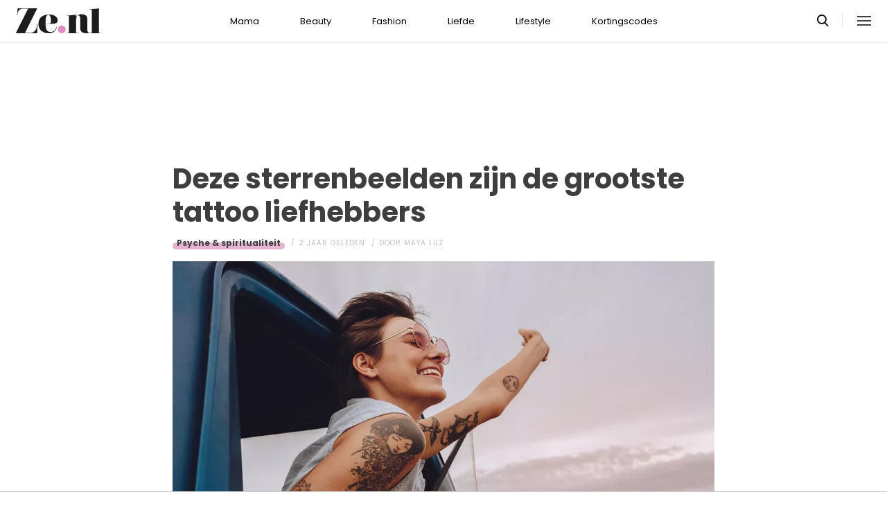

--- FILE ---
content_type: text/html; charset=UTF-8
request_url: https://www.ze.nl/artikel/254609-deze-sterrenbeelden-zijn-grootste-tattoo-liefhebbers
body_size: 7111
content:
<!DOCTYPE html>
<html lang="nl" dir="ltr">
<head>
    <meta http-equiv="Content-Type" content="text/html; charset=utf-8">
    <meta name="viewport" content="width=device-width, initial-scale=1, maximum-scale=1">
<link type="text/css" href="/assets/css/ze.css?1767880228" rel="stylesheet" />
<script type="text/javascript" src="/assets/js/cash.js"></script>
<script type="text/javascript" src="/assets/js/site.js"></script>
<title>Deze sterrenbeelden zijn de grootste tattoo liefhebbers</title>
<meta http-equiv="content-type" content="text/html; charset=utf-8" />
<meta name="theme-color" content="#E09DBB" />
<meta property="og:site_name" content="Ze.nl" />
<meta property="og:url" content="https://www.ze.nl/artikel/254609-deze-sterrenbeelden-zijn-grootste-tattoo-liefhebbers" />
<meta name="robots" content="index,follow" />
<meta name="keywords" content="astrologie sterrenbeelden Tattoo" />
<meta name="title" content="Deze sterrenbeelden zijn de grootste tattoo liefhebbers" />
<meta property="og:title" content="Deze sterrenbeelden zijn de grootste tattoo liefhebbers" />
<meta name="description" content="Als het op tattoo's aankomt, zijn er een paar sterrenbeelden die hun lichaam zien als een leeg canvas. Deze sterrenbeelden zijn de grootste tattoo liefhebbers." />
<meta property="og:description" content="Als het op tattoo's aankomt, zijn er een paar sterrenbeelden die hun lichaam zien als een leeg canvas. Deze sterrenbeelden zijn de grootste tattoo liefhebbers." />
<meta property="og:image" content="https://www.ze.nl/beeld/2023/317446-sterrenbeelden%20tattoo.jpeg?w=782&amp;h=440" />
<link href="https://www.ze.nl/artikel/254609-deze-sterrenbeelden-zijn-grootste-tattoo-liefhebbers" rel="canonical" />
<link type="image/x-icon" href="/assets/images/icon/ze.ico" rel="icon" />
<link href="/assets/images/icon/ze.touch.png" sizes="152x152" rel="apple-touch-icon" />
<link href="/assets/images/icon/ze.manifest.json" rel="manifest" />
<meta property="og:type" content="article" /><meta property="og:locale" content="nl_NL" /><meta property="article:published_time" content="2023-07-05T09:00:00+02:00" /><meta property="article:modified_time" content="2023-07-06T10:42:46+02:00" /><meta property="article:section" content="Lifestyle" /><script type="application/ld+json">{
    "@context": "http:\/\/schema.org",
    "@type": "NewsArticle",
    "mainEntityOfPage": "https:\/\/www.ze.nl\/artikel\/254609-deze-sterrenbeelden-zijn-grootste-tattoo-liefhebbers",
    "url": "https:\/\/www.ze.nl\/artikel\/254609-deze-sterrenbeelden-zijn-grootste-tattoo-liefhebbers",
    "datePublished": "2023-07-05T09:00:00+02:00",
    "headline": "Deze sterrenbeelden zijn de grootste tattoo liefhebbers",
    "description": "Als het op tattoo's aankomt, zijn er een paar sterrenbeelden die hun lichaam zien als een leeg canvas. Deze sterrenbeelden zijn de grootste tattoo liefhebbers.",
    "articleBody": "Sommige mensen zijn dol op tattoo's, anderen gaan liever voor piercings en anderen hebben dezelfde instelling als Kim Kardashian: \"You don't put a bumpersticker on a Bentley.\" Als het op tattoo's aankomt, zijn er een aantal sterrenbeelden die hun lichaam het meeste zien als een leeg canvas. Deze sterrenbeelden zijn de grootste tattoo liefhebbers.\n\nLees ook:&nbsp;Dit zijn de piercings die het snelst genezen\n\nRam\n\nHet sterrenbeeld Ram wordt beheerst door de planeet Mars, de planeet van de actie. Rammen staan bekend om hun oneindige dosis energie. Deze energie leidt ze vaak naar een tattoo shop, zonder planning of idee. Ze laten hun tattoo's meestal spontaan zetten. Ze zouden bijvoorbeeld ook een tattoo laten zetten tijdens een avondje uit met vriendinnen, puur omdat het leuk is. Ze vinden het ook niet erg om het design op de dag van hun tattoo afspraak uit te kiezen. Zorgen maken over of ze er spijt van gaan krijgen doen ze niet. Als ze de tattoo niet leuk vinden is het jammer dan, door naar de volgende.\n\nStier\n\nHet sterrenbeeld Stier wordt beheerst door de planeet Venus, de planeet van schoonheid, liefde en kunst. Stieren voelen zich aangetrokken door alles dat mooi is, inclusief tattoo's. Als een Stier een fan is van tattoo's kunnen ze uren doorbrengen op Pinterest om naar inspiratie te zoeken. Ze worden blij van het zien van fijne en gedetailleerde designs. Stieren kunnen wel lang doen over het uitkiezen van een design en de plaatsing van een tattoo. Als ze zelf iets laten zetten, moet het perfect zijn.\n\nKreeft\n\nKreeften houden van tattoo's omdat ze het zien als een vorm van zelfexpressie en als een manier om hun liefde voor anderen te tonen. Kreeft is het sterrenbeeld dat een speciale tattoo voor iemand zou willen zetten en het ook daadwerkelijk doet. Iemands naam of een portret van iemand op hun lichaam laten zetten, is voor een Kreeft een teken van liefde. Alle tattoo's van een Kreeft hebben hoogstwaarschijnlijk sentimentele waarde en een diepe betekenis. Kreeften zijn tenslotte emotionele mensen.\n\nLeeuw\n\nZodra een Leeuw voor het eerst een tattoo heeft laten zetten, hebben ze binnen no time hun hele arm of been vol staan. Ze besteden veel tijd aan hun perfecte tattoo plan en werken samen met \u00e9\u00e9n specifieke artiest om het voor elkaar te krijgen. Leeuwen laten hun tattoo's ook graag zien. Ze kleden zich op een manier die hun tattoo's goed laat zien, als het nodig is kopen ze er zelfs speciale kleding voor.\n\nLees ook:&nbsp;Net een tattoo laten zetten? Dit zijn de belangrijkste do\u2019s en dont\u2019s tijdens het genezingsproces",
    "author": {
        "@type": "Person",
        "name": "Maya Luz",
        "url": "https:\/\/www.ze.nl\/profiel\/60879-maya_luz"
    },
    "publisher": {
        "@type": "Organization",
        "name": "Ze.nl",
        "logo": {
            "@type": "imageObject",
            "url": "https:\/\/www.ze.nl\/assets\/images\/icon\/ze.png"
        },
        "memberOf": {
            "@type": "Organization",
            "name": "EEN Media Publishing BV",
            "url": "https:\/\/www.eenmediapublishing.nl\/"
        },
        "areaServed": {
            "@type": "Country",
            "name": "NL"
        }
    },
    "dateModified": "2023-07-06T10:42:46+02:00",
    "image": [
        "https:\/\/www.ze.nl\/beeld\/2023\/317446-sterrenbeelden%20tattoo.jpeg"
    ],
    "keywords": [
        "astrologie",
        "sterrenbeelden",
        "Tattoo"
    ],
    "articleSection": [
        "Lifestyle",
        "Psyche & spiritualiteit"
    ],
    "BreadcrumbList": {
        "@context": "http:\/\/schema.org",
        "@type": "BreadcrumbList",
        "itemListElement": [
            {
                "@type": "ListItem",
                "name": "Lifestyle",
                "item": "https:\/\/www.ze.nl\/categorie\/339-lifestyle",
                "position": 1
            },
            {
                "@type": "ListItem",
                "name": "Psyche & spiritualiteit",
                "item": "https:\/\/www.ze.nl\/categorie\/365-psyche-spiritualiteit",
                "position": 2
            }
        ]
    }
}</script>
	<!--[if lt IE 9]><script src="//cdnjs.cloudflare.com/ajax/libs/html5shiv/3.7.3/html5shiv.js"></script><![endif]-->
<script> // Google Tag Manager
window.dataLayer = window.dataLayer || [];
dataLayer.push({"category":"Lifestyle","subcategory":"Psyche & spiritualiteit","tags":"astrologie; sterrenbeelden; Tattoo","author":"Maya Luz","template":"route\/artikel","version":"gtm1"});

(function(w,d,s,l,i){w[l]=w[l]||[];w[l].push({'gtm.start':
new Date().getTime(),event:'gtm.js'});var f=d.getElementsByTagName(s)[0],
j=d.createElement(s),dl=l!='dataLayer'?'&l='+l:'';j.async=true;j.src=
'https://www.googletagmanager.com/gtm.js?id='+i+dl;f.parentNode.insertBefore(j,f);
})(window,document,'script','dataLayer','GTM-KBCT8V4T');
</script>
<script>
var r89 = r89 || {};
r89.pageConfig = {
	noAds: false,
	restrictedContent: false,
};
</script>
<script async src="https://tags.refinery89.com/v2/zenl.js"></script>
</head>

<body>
<div class="site-wrapper">
    <div class="site-container">

        <header class="header-wrapper">
            <a class="header-logo" href="/"><img alt="Ze.nl" src="/assets/images/logo/ze.svg" /></a>

            <nav class="header-menu"><ul class="header-menu-items">
<li class=" has-submenu"><a href="/categorie/342-mama">Mama</a></li>
<li class=" has-submenu"><a href="/categorie/335-beauty">Beauty</a></li>
<li class=" has-submenu"><a href="/categorie/336-fashion">Fashion</a></li>
<li class=" has-submenu"><a href="/categorie/337-liefde">Liefde</a></li>
<li class=" has-submenu"><a href="/categorie/339-lifestyle">Lifestyle</a></li>
<li class=""><a href="https://www.ze.nl/kortingscode">Kortingscodes</a></li>
</ul>
</nav>

			<nav class="right-menu">
				<a class="search-toggle" href="#search"></a>
			</nav>
        </header>
<section class="page-section section-content">
    <article class="article-detail category-psyche-spiritualiteit" data-next="/artikel/254612-goed-nieuws-ikea-verkoopt-binnenkort-de-plantdog">
        <aside class="article-detail-sidebar"></aside>
		<header class="article-detail-header"><h1>Deze sterrenbeelden zijn de grootste tattoo liefhebbers</h1>
			<div class="posted-on">
<a class="category cat-365 cat-psyche-spiritualiteit" href="/categorie/365-psyche-spiritualiteit">Psyche &amp; spiritualiteit</a>
<span class="date"><time datetime="2023-07-05T09:00:00+02:00">2 jaar geleden</time></span>
<span class="author">door <a href="/profiel/60879-maya_luz">Maya Luz</a></span>
            </div>
        </header>

<div id="r89-mobile-billboard-top"></div>
        <div class="article-detail-image">
			<img src="/beeld/2023/317446-sterrenbeelden%20tattoo.jpeg?w=782&h=440&fallback=static/image_not_found.jpg" height="440" width="782" sizes="782px" />        </div>
		<div class="content-self"><p class="intro">Sommige mensen zijn dol op tattoo's, anderen gaan liever voor piercings en anderen hebben dezelfde instelling als Kim Kardashian: "You don't put a bumpersticker on a Bentley." Als het op tattoo's aankomt, zijn er een aantal sterrenbeelden die hun lichaam het meeste zien als een leeg canvas. Deze sterrenbeelden zijn de grootste tattoo liefhebbers.</p><div class="r89-mobile-rectangle-mid"></div>


<p><a href="/artikel/254119-dit-zijn-piercings-die-snelst-genezen"><strong>Lees ook:&nbsp;Dit zijn de piercings die het snelst genezen</strong></a></p>

<section class="page-section" id="ram"><h2>Ram</h2>

<p>Het sterrenbeeld Ram wordt beheerst door de planeet Mars, de planeet van de actie. Rammen staan bekend om hun oneindige dosis energie. Deze energie leidt ze vaak naar een tattoo shop, zonder planning of idee. Ze laten hun tattoo's meestal spontaan zetten. Ze zouden bijvoorbeeld ook een tattoo laten zetten tijdens een avondje uit met vriendinnen, puur omdat het leuk is. Ze vinden het ook niet erg om het design op de dag van hun tattoo afspraak uit te kiezen. Zorgen maken over of ze er spijt van gaan krijgen doen ze niet. Als ze de tattoo niet leuk vinden is het jammer dan, door naar de volgende.</p>

</section><section class="page-section" id="stier"><h2>Stier</h2>

<p>Het sterrenbeeld Stier wordt beheerst door de planeet Venus, de planeet van schoonheid, liefde en kunst. Stieren voelen zich aangetrokken door alles dat mooi is, inclusief tattoo's. Als een Stier een fan is van tattoo's kunnen ze uren doorbrengen op Pinterest om naar inspiratie te zoeken. Ze worden blij van het zien van fijne en gedetailleerde designs. Stieren kunnen wel lang doen over het uitkiezen van een design en de plaatsing van een tattoo. Als ze zelf iets laten zetten, moet het perfect zijn.</p>

</section><section class="page-section" id="kreeft"><h2>Kreeft</h2>

<p>Kreeften houden van tattoo's omdat ze het zien als een vorm van zelfexpressie en als een manier om hun liefde voor anderen te tonen. Kreeft is het sterrenbeeld dat een speciale tattoo voor iemand zou willen zetten en het ook daadwerkelijk doet. Iemands naam of een portret van iemand op hun lichaam laten zetten, is voor een Kreeft een teken van liefde. Alle tattoo's van een Kreeft hebben hoogstwaarschijnlijk sentimentele waarde en een diepe betekenis. Kreeften zijn tenslotte emotionele mensen.</p>

</section><section class="page-section" id="leeuw"><h2>Leeuw</h2>

<p>Zodra een Leeuw voor het eerst een tattoo heeft laten zetten, hebben ze binnen no time hun hele arm of been vol staan. Ze besteden veel tijd aan hun perfecte tattoo plan en werken samen met één specifieke artiest om het voor elkaar te krijgen. Leeuwen laten hun tattoo's ook graag zien. Ze kleden zich op een manier die hun tattoo's goed laat zien, als het nodig is kopen ze er zelfs speciale kleding voor.</p>

<p><a href="/artikel/254125-net-tattoo-laten-zetten-dit-zijn-belangrijkste-dos-en-donts-tijdens-genezingsproces"><strong>Lees ook:&nbsp;Net een tattoo laten zetten? Dit zijn de belangrijkste do’s en dont’s tijdens het genezingsproces</strong></a></p></section></div>

		<footer>
	<div class="article-foot-info">
		<span><em>Bron:</em> Bustle</span>
<span><em>Beeld:</em> iStock</span>	</div>
<div class="social-share">
	<ul class="share-article" data-share-url="https%3A%2F%2Fwww.ze.nl%2Fartikel%2F254609-deze-sterrenbeelden-zijn-grootste-tattoo-liefhebbers">
		<li class="facebook">
			<a class="facebook share-btn-popup fb-xfbml-parse-ignore"
			 data-share-type="facebook" title="Dit artikel delen op Facebook"
			 href="https://www.facebook.com/sharer.php" target="_blank"
			>Delen</a>
		</li>
		<li class="twitter">
			<a class="twitter share-btn-popup" data-share-type="twitter" href="//twitter.com/share">Tweet</a>
		</li>
		<li class="pinterest">
			<a class="pinterest share-btn-popup" href="//pinterest.com/pin/create/link/" data-share-type="pinterest">Pin</a>
		</li>
		<li class="whatsapp">
			<a class="whatsapp share-btn-popup" href="" data-share-type="whatsapp">App</a>
		</li>
	</ul>
</div>
		</footer>
    </article> <!-- einde page-section-inner -->
</section> <!-- einde section-content -->
<aside class="next-articles-container"><section class="page-section section-content">
    <article class="article-detail category-psyche-spiritualiteit" data-next="/artikel/254582-inspiratie-voor-je-volgende-manicure">
        <aside class="article-detail-sidebar"></aside>
		<header class="article-detail-header"><h1>Lisanne (32) is altijd opgewonden: ‘De vibraties van de auto kunnen zorgen voor heftige sensaties bij mij’</h1>
			<div class="posted-on">
<a class="category cat-365 cat-psyche-spiritualiteit" href="/categorie/365-psyche-spiritualiteit">Psyche &amp; spiritualiteit</a>
<span class="date"><time datetime="2023-07-04T16:10:00+02:00">2 jaar geleden</time></span>
<span class="author">door <a href="/profiel/186-redactie_ze.nl">Redactie Ze.nl</a></span>
            </div>
        </header>

<div id="r89-mobile-billboard-top"></div>
        <div class="article-detail-image">
			<img loading="lazy" src="/beeld/2020/133933-1584389341_lisanne-interview.jpg?w=782&h=440&fallback=static/image_not_found.jpg" height="440" width="782" sizes="782px" />        </div>
		<div class="content-self preview"><p><strong>Je kunt het je moeilijk voorstellen, maar er bestaat een aandoening waardoor</strong> <strong>je altijd seksueel opgewonden bent, zonder dat je zin hebt in seks: Persistent Sexual Arousal Syndrome (PSAS). Ruim vijf jaar geleden kreeg de 32-jarige Lisanne last van deze aandoening die haar leven flink op zijn kop heeft gezet. "In tegenstelling tot wat je misschien denkt, is het geen pretje om altijd opgewonden te zijn. Het is een hel!" </strong><img hidden="" src="/beeld/2020/133932-1584388832_lisanne-interview.jpg?w=640&fallback=static/image_not_found.jpg" width="640" sizes="640px" alt="lisanne " /></p></div>

		<div class="button-container next-button-container">
			<a href="/artikel/243227-lisanne-is-altijd-seksueel-opgewonden-mijn-lichaam-wil-seks-maar-ik-niet" class="button next-button">Lees verder</a>
		</div>
    </article> <!-- einde page-section-inner -->
</section> <!-- einde section-content -->
</aside>
<section class="page-section" id="outbrain">
    <div class="page-section-inner">
        <div class="OUTBRAIN" data-src="/artikel/254609-deze-sterrenbeelden-zijn-grootste-tattoo-liefhebbers" data-widget-id="AR_1"></div>
    </div>
</section>
<section class="page-section bg-type-transparent">
	<div class="page-section-inner">
<div class="section-heading"><h3>Relevante Artikelen</h3>
</div>

		<div class="articles-list as-grid as-grid-4">
<a class="article-item" href="/artikel/211009-15x-perfecte-plekken-voor-je-tattoo">
	<div class="ai-image">
		<img loading="lazy" src="/beeld/2014/89472-thumbtattoo.jpg?w=416&h=234&fallback=static/image_not_found.jpg" height="234" width="416" sizes="(max-width:784px) 178px, 416px" alt="15x perfecte plekken voor je tattoo " />
    </div>
    <div class="ai-content">
        <div class="ai-posted-on"><span class="category cat-345 cat-lichaam">Lichaam</span>
<span class="date"><time datetime="2014-04-13T11:00:00+02:00">11 jaar geleden</time></span>        </div>
		<h3 class="title">15x perfecte plekken voor je tattoo </h3>
    </div>
</a>

<a class="article-item" href="/artikel/211587-kleine-vrouwelijke-tattoo-ideeen">
	<div class="ai-image">
		<img loading="lazy" src="/beeld/2013/92558-introtattoo.jpg?w=416&h=234&fallback=static/image_not_found.jpg" height="234" width="416" sizes="(max-width:784px) 178px, 416px" alt="Kleine, vrouwelijke tattoo-ideeën" />
    </div>
    <div class="ai-content">
        <div class="ai-posted-on"><span class="category cat-345 cat-lichaam">Lichaam</span>
<span class="date"><time datetime="2013-11-24T11:00:00+01:00">12 jaar geleden</time></span>        </div>
		<h3 class="title">Kleine, vrouwelijke tattoo-ideeën</h3>
    </div>
</a>

<a class="article-item" href="/artikel/212946-mooiste-tattoo-art">
	<div class="ai-image">
		<img loading="lazy" src="/beeld/2013/99709-tattoointro.jpeg.jpg?w=416&h=234&fallback=static/image_not_found.jpg" height="234" width="416" sizes="(max-width:784px) 178px, 416px" alt="De mooiste tattoo art" />
    </div>
    <div class="ai-content">
        <div class="ai-posted-on"><span class="category cat-345 cat-lichaam">Lichaam</span>
<span class="date"><time datetime="2013-01-23T13:00:00+01:00">13 jaar geleden</time></span>        </div>
		<h3 class="title">De mooiste tattoo art</h3>
    </div>
</a>

<a class="article-item" href="/artikel/209234-hoe-ziet-je-tattoo-eruit-als-je-oud-bent-deze-senioren-laten-zien">
	<div class="ai-image">
		<img loading="lazy" src="/beeld/2015/80728-intro%20oudje%20tattoo.jpg?w=416&h=234&fallback=static/image_not_found.jpg" height="234" width="416" sizes="(max-width:784px) 178px, 416px" alt="Hoe ziet je tattoo eruit als je oud bent? Deze senioren laten het zien!" />
    </div>
    <div class="ai-content">
        <div class="ai-posted-on"><span class="category cat-345 cat-lichaam">Lichaam</span>
<span class="date"><time datetime="2016-08-18T19:00:00+02:00">9 jaar geleden</time></span>        </div>
		<h3 class="title">Hoe ziet je tattoo eruit als je oud bent? Deze senioren laten het zien!</h3>
    </div>
</a>

</div></div></section>
<section class="page-section bg-type-transparent">
	<div class="page-section-inner">
<div class="section-heading"><h3>Meest Gelezen</h3>
</div>

		<div class="articles-list as-grid as-grid-4">
<a class="article-item" href="/artikel/210221-handlezen-voor-dummies">
	<div class="ai-image">
		<img loading="lazy" src="/beeld/2024/362951-hand%20lezen%202.png?w=416&h=234&fallback=static/image_not_found.jpg" height="234" width="416" sizes="(max-width:784px) 178px, 416px" alt="Handlezen voor beginners: wat zeggen je handen over jou?" />
    </div>
    <div class="ai-content">
        <div class="ai-posted-on"><span class="category cat-365 cat-psyche-spiritualiteit">Psyche &amp; spiritualiteit</span>
<span class="date"><time datetime="2024-12-10T13:30:00+01:00">1 jaar geleden</time></span>        </div>
		<h3 class="title">Handlezen voor beginners: wat zeggen je handen over jou?</h3>
    </div>
</a>

<a class="article-item" href="/artikel/242991-bregje-ging-met-vriend-van-haar-vriendin-naar-bed-geen-spijt-van">
	<div class="ai-image">
		<img loading="lazy" src="/beeld/2017/133369-1488464104_stil.jpg?w=416&h=234&fallback=static/image_not_found.jpg" height="234" width="416" sizes="(max-width:784px) 178px, 416px" alt="Bregje (28) ging met de vriend van haar vriendin naar bed: &quot;geen spijt van&quot;" />
    </div>
    <div class="ai-content">
        <div class="ai-posted-on"><span class="category cat-365 cat-psyche-spiritualiteit">Psyche &amp; spiritualiteit</span>
<span class="date"><time datetime="2023-03-16T12:00:00+01:00">2 jaar geleden</time></span>        </div>
		<h3 class="title">Bregje (28) ging met de vriend van haar vriendin naar bed: &quot;geen spijt van&quot;</h3>
    </div>
</a>

<a class="article-item" href="/artikel/209334-vind-je-etende-mensen-vervelend-waarschijnlijk-ben-je-geniaal">
	<div class="ai-image">
		<img loading="lazy" src="/beeld/2023/81124-66995.jpg?w=416&h=234&fallback=static/image_not_found.jpg" height="234" width="416" sizes="(max-width:784px) 178px, 416px" alt="Vind je etende mensen vervelend? Waarschijnlijk ben je geniaal" />
    </div>
    <div class="ai-content">
        <div class="ai-posted-on"><span class="category cat-365 cat-psyche-spiritualiteit">Psyche &amp; spiritualiteit</span>
<span class="date"><time datetime="2023-02-06T13:45:00+01:00">2 jaar geleden</time></span>        </div>
		<h3 class="title">Vind je etende mensen vervelend? Waarschijnlijk ben je geniaal</h3>
    </div>
</a>

<a class="article-item" href="/artikel/243392-angelique-heeft-misofonie">
	<div class="ai-image">
		<img loading="lazy" src="/beeld/2023/67729-ketchup%20fobie.jpg?w=416&h=234&fallback=static/image_not_found.jpg" height="234" width="416" sizes="(max-width:784px) 178px, 416px" alt="Angelique (42) heeft misofonie: &#039;Als ik smak- en slikgeluiden hoor, word ik misselijk&#039;" />
    </div>
    <div class="ai-content">
        <div class="ai-posted-on"><span class="category cat-365 cat-psyche-spiritualiteit">Psyche &amp; spiritualiteit</span>
<span class="date"><time datetime="2023-05-30T10:50:00+02:00">2 jaar geleden</time></span>        </div>
		<h3 class="title">Angelique (42) heeft misofonie: &#039;Als ik smak- en slikgeluiden hoor, word ik misselijk&#039;</h3>
    </div>
</a>

</div></div></section>

<div class="btt-container">
	<a href="#" class="button back-to-top">Terug naar boven</a>
</div>
    <footer class="site-footer">
        <section class="page-section section-footer">
            <div class="page-section-inner">
                <div class="footer-logo"><a href="/"><img alt="Ze.nl" src="/assets/images/logo/ze.svg" /></a>
</div>
				<div class="footer-links"><div class="category-mama"><h5><a href="/categorie/342-mama">Mama</a></h5>

<ul>
	<li><a href="/categorie/378-kinderwens">Kinderwens</a></li>
	<li><a href="/categorie/379-zwanger">Zwanger</a></li>
	<li><a href="/categorie/380-kinderen">Kinderen</a></li>
</ul>

</div>

<div class="category-beauty"><h5><a href="/categorie/335-beauty">Beauty</a></h5>

<ul>
	<li><a href="/categorie/344-haar">Haar</a></li>
	<li><a href="/categorie/346-gezicht">Gezicht</a></li>
	<li><a href="/categorie/347-ontspanning">Ontspanning</a></li>
	<li><a href="/categorie/345-lichaam">Lichaam</a></li>
</ul>

</div>

<div class="category-fashion"><h5><a href="/categorie/336-fashion">Fashion</a></h5>

<ul>
	<li><a href="/categorie/348-mode-trends">Mode &amp; trends</a></li>
	<li><a href="/categorie/350-web-shops">(Web)shops</a></li>
	<li><a href="/categorie/351-cadeaus-hebbedingetjes">Cadeaus</a></li>
</ul>

</div>

<div class="category-liefde"><h5><a href="/categorie/337-liefde">Liefde</a></h5>

<ul>
	<li><a href="/categorie/353-single-daten">Single &amp; daten</a></li>
	<li><a href="/categorie/356-zij-hij">Zij/hij</a></li>
	<li><a href="/categorie/354-relaties">Relaties</a></li>
	<li><a href="/categorie/355-intiem">Intiem</a></li>
</ul>

</div>

<div class="category-lifestyle"><h5><a href="/categorie/339-lifestyle">Lifestyle</a></h5>

<ul>
	<li><a href="/categorie/363-vrije-tijd">Vrije tijd</a></li>
	<li><a href="/categorie/365-psyche-spiritualiteit">Spiritualiteit</a></li>
	<li><a href="/categorie/341-celebs">Celebs</a></li>
	<li><a href="/categorie/340-media">Media</a></li>
</ul>

</div>

<div class="category-kortingscode"><h5><a href="/kortingscode">Kortingscode</a></h5>

<p><ul>
<li><a href="https://www.ze.nl/kortingscode/brandfield/">Scoor de beste deals met een Brandfield kortingscode</a></li>
<li><a href="https://www.ze.nl/kortingscode/foot-locker/">Foot Locker kortingscode voor al jouw sneakers!</a></li>
<li><a href="https://www.ze.nl/kortingscode/jhp-fashion/">Topmerken voor jou met de JHP Fashion kortingscode!</a></li>
<li><a href="https://www.ze.nl/kortingscode/nelson/">Loop weg met de leukste schoenen van Nelson!</a></li>
</ul>
</p>

<p>&nbsp;</p></div>

</div>
				<div class="social-media-links">
<a class="tiktok" href="https://www.tiktok.com/@ze.nl?lang=nl-NL" target="_blank"></a>
<a class="facebook" href="https://www.facebook.com/zeonline" target="_blank"></a>
<a class="instagram" href="https://www.instagram.com/ze.nl/" target="_blank"></a>
<a class="pinterest" href="https://nl.pinterest.com/ze_nl/" target="_blank"></a>
</div>
            </div>
        </section>

        <section class="page-section section-footer-bottom">
            <div class="page-section-inner"><div class="footer-bottom-elem-1">
	<a class="logo" href="https://www.eenmedia.nl/" target="_blank">
		<img src="/assets/images/logo/eenmedia.svg" alt="EEN Media"/>
	</a>
	<p class="copyright">
		Copyright © 2026 <a href="https://eenmedia.nl">EEN Media</a>	</p>
</div>
<div class="footer-bottom-elem-2"><ul>
<li><a href="/redactie">Redactie</a></li>
<li><a href="/page/team">Over ons</a></li>
<li><a href="/page/adverteren">Adverteren</a></li>
<li><a href="/page/privacy">Algemene voorwaarden</a></li>
<li><a href="/page/contact">Contact</a></li>
</ul></div>
</div>
        </section>
    </footer>
    </div> <!-- einde site-container-->
</div> <!-- einde site-wrapper-->

<!-- hamburger menu toggle button -->
<a class="menu-btn hm-toggle" href="#menu">
    <div class="hamburger hamburger--squeeze">
        <div class="hamburger-box">
            <div class="hamburger-inner"></div>
        </div>
    </div>
</a>

<section class="hamburger-menu-wrapper hm-hidden" id="menu">
    <div class="hamburger-menu-container">
        <div class="hb-inner">
<ul class="hb-menu">
<li class=" has-submenu"><a href="/categorie/342-mama">Mama</a><span class="toggle-submenu"></span><ul><li><a href="/categorie/378-kinderwens">Kinderwens</a></li><li><a href="/categorie/379-zwanger">Zwanger</a></li><li><a href="/categorie/380-kinderen">Kinderen</a></li></ul></li>
<li class=" has-submenu"><a href="/categorie/335-beauty">Beauty</a><span class="toggle-submenu"></span><ul><li><a href="/categorie/343-make-up">Make-up</a></li><li><a href="/categorie/344-haar">Haar</a></li><li><a href="/categorie/346-gezicht">Gezicht</a></li><li><a href="/categorie/347-ontspanning">Ontspanning</a></li><li><a href="/categorie/345-lichaam">Lichaam</a></li></ul></li>
<li class=" has-submenu"><a href="/categorie/336-fashion">Fashion</a><span class="toggle-submenu"></span><ul><li><a href="/categorie/348-mode-trends">Mode & trends</a></li><li><a href="/categorie/350-web-shops">(Web)shops</a></li><li><a href="/categorie/351-cadeaus-hebbedingetjes">Cadeaus & hebbedingetjes</a></li></ul></li>
<li class=" has-submenu"><a href="/categorie/337-liefde">Liefde</a><span class="toggle-submenu"></span><ul><li><a href="/categorie/353-single-daten">Single & daten</a></li><li><a href="/categorie/354-relaties">Relaties</a></li><li><a href="/categorie/355-intiem">Intiem</a></li><li><a href="/categorie/385-intieme-verhalen">Intieme verhalen</a></li></ul></li>
<li class=" has-submenu"><a href="/categorie/339-lifestyle">Lifestyle</a><span class="toggle-submenu"></span><ul><li><a href="/categorie/361-reizen">Reizen</a></li><li><a href="/categorie/363-vrije-tijd">Vrije tijd</a></li><li><a href="/categorie/365-psyche-spiritualiteit">Psyche & spiritualiteit</a></li><li><a href="/categorie/366-sport-gezondheid">Sport & gezondheid</a></li><li><a href="/categorie/352-winacties">Winacties</a></li><li><a href="/categorie/362-wonen">Wonen</a></li><li><a href="/categorie/364-werk-studie">Werk & studie</a></li><li><a href="/categorie/367-maatschappij">De maatschappij</a></li><li><a href="/categorie/341-celebs">Celebs</a></li><li><a href="/categorie/338-eten">Eten</a></li><li><a href="/categorie/340-media">Media</a></li><li><a href="/beroemdheden">Beroemdheden</a></li><li><a href="/categorie/507-hotspots">Hotspots</a></li><li><a href="/categorie/506-product">Producten</a></li><li><a href="/categorie/509-recept">Recepten</a></li><li><a href="/categorie/508-spelletjes">Spelletjes</a></li></ul></li>
<li class=""><a href="https://www.ze.nl/kortingscode">Kortingscodes</a></li>
</ul>
            <div class="hamburger-footer">
                <div class="social-media-links">
<a class="tiktok" href="https://www.tiktok.com/@ze.nl?lang=nl-NL" target="_blank"></a>
<a class="facebook" href="https://www.facebook.com/zeonline" target="_blank"></a>
<a class="instagram" href="https://www.instagram.com/ze.nl/" target="_blank"></a>
<a class="pinterest" href="https://nl.pinterest.com/ze_nl/" target="_blank"></a>
</div>
            </div>

        </div>
    </div>
</section>
<!-- Search popup -->
<div class="popup-container search-popup" id="search">
    <div class="popup-inner search-popup-inner">

        <span class="close-popup"></span>

        <div class="popup-content search-popup-content">

            <div class="popup-heading">
                <h4>Zoeken op Ze.nl</h4>
            </div>

            <form class="search-input" id="searchForm" action="/zoeken">
                <input type="text" id="searchTerm" name="q" placeholder="Zoekterm ...">
                <button type="submit">Zoeken</button>
            </form>

        </div>

    </div>
</div>
</body>
</html>
